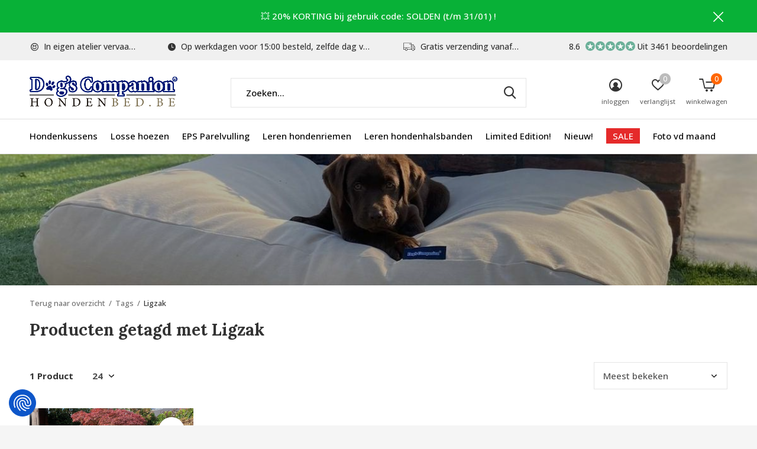

--- FILE ---
content_type: text/html;charset=utf-8
request_url: https://www.hondenbed.be/tags/ligzak/
body_size: 12747
content:
<!doctype html>
<html class="new mobile  " lang="nl" dir="ltr">
	<head>
        <meta charset="utf-8"/>
<!-- [START] 'blocks/head.rain' -->
<!--

  (c) 2008-2026 Lightspeed Netherlands B.V.
  http://www.lightspeedhq.com
  Generated: 27-01-2026 @ 04:59:35

-->
<link rel="canonical" href="https://www.hondenbed.be/tags/ligzak/"/>
<link rel="alternate" href="https://www.hondenbed.be/index.rss" type="application/rss+xml" title="Nieuwe producten"/>
<meta name="robots" content="noodp,noydir"/>
<meta name="google-site-verification" content="bOF6tKTuiOP6UO5ppU1S_r6t7EfXC6Rshxw0pjS8R2Q"/>
<meta name="google-site-verification" content="TuDKB6KM4IzZhJfNCQlp1_q17i0ZybWH3yPjj4EeXRA"/>
<meta name="google-site-verification" content="MIAeYKwMri9W6F0srTzeFpaFyPIA30ghMx5JKqC9TVw"/>
<meta name="google-site-verification" content="pkLpmUJQiB8E3GzPMepBGqLxew5jJdLsY49bfeJsnYo"/>
<meta name="google-site-verification" content="cBJF9-yJgliwZDqgFhrr1AiXsUbSMpmQOYRbwYRcCZ4"/>
<meta property="og:url" content="https://www.hondenbed.be/tags/ligzak/?source=facebook"/>
<meta property="og:site_name" content="Dog&#039;s Companion®"/>
<meta property="og:title" content="Ligzak"/>
<meta property="og:description" content="Dog&#039;s Companion® is sinds 1994 dé specialist in hondenkussens &amp; hondenbedden. Door de vele kleuren en stoffen kunt u in uw interieur een mooi geheel creëren."/>
<script>
<!-- Cookie Consent Script (Cookiefirst) -->
<script src="https://consent-eu.cookiefirst.com/sites/hondenbed.be-fa4df312-6498-4e74-9c60-3c3638f5ed4a/consent.js"></script>

<!-- Google Tag Manager -->
<script>
(function(w,d,s,l,i){
        w[l] = w[l] || [];
        w[l].push({'gtm.start':
                new Date().getTime(),event:'gtm.js'});
        var f = d.getElementsByTagName(s)[0],
        j = d.createElement(s), dl = l != 'dataLayer' ? '&l=' + l : '';
        j.async = true;
        j.src = 'https://www.googletagmanager.com/gtm.js?id=' + i + dl;
        f.parentNode.insertBefore(j,f);
})(window,document,'script','dataLayer','GTM-W93N4GG');
</script>
</script>
<script src="https://app.dmws.plus/shop-assets/11935/dmws-plus-loader.js?id=8ba7cb4cdd9757b2ec08910a574656ba"></script>
<!--[if lt IE 9]>
<script src="https://cdn.webshopapp.com/assets/html5shiv.js?2025-02-20"></script>
<![endif]-->
<!-- [END] 'blocks/head.rain' -->
		<meta charset="utf-8">
		<meta http-equiv="x-ua-compatible" content="ie=edge">
		<title>Ligzak - Dog&#039;s Companion®</title>
		<meta name="description" content="Dog&#039;s Companion® is sinds 1994 dé specialist in hondenkussens &amp; hondenbedden. Door de vele kleuren en stoffen kunt u in uw interieur een mooi geheel creëren.">
		<meta name="keywords" content="Ligzak, hondenkussen, hondenkussens, hondenbed, hondenbedden, hondekussen, hondenmand, hondenmanden, dog&#039;s companion, dogscompanion, honden, ligzak, hondenzak, zitzak, interieur, losse hoezen">
		<meta name="theme-color" content="#ffffff">
		<meta name="MobileOptimized" content="320">
		<meta name="HandheldFriendly" content="true">
<!-- 		<meta name="viewport" content="width=device-width,initial-scale=1,maximum-scale=1,viewport-fit=cover,target-densitydpi=device-dpi,shrink-to-fit=no"> -->
    <meta name="viewport" content="width=device-width, initial-scale=1.0, maximum-scale=5.0, user-scalable=no">
    <meta name="apple-mobile-web-app-capable" content="yes">
    <meta name="apple-mobile-web-app-status-bar-style" content="black">
		<meta name="author" content="https://www.dmws.nl">
		<link rel="preload" as="style" href="https://cdn.webshopapp.com/assets/gui-2-0.css?2025-02-20">
		<link rel="preload" as="style" href="https://cdn.webshopapp.com/assets/gui-responsive-2-0.css?2025-02-20">
		<link rel="preload" href="https://fonts.googleapis.com/css?family=Open%20Sans:100,300,400,500,600,700,800,900%7CLora:100,300,400,500,600,700,800,900&display=block" as="style">
		<link rel="preload" as="style" href="https://cdn.webshopapp.com/shops/11935/themes/183204/assets/fixed.css?20260115160903">
    <link rel="preload" as="style" href="https://cdn.webshopapp.com/shops/11935/themes/183204/assets/screen.css?20260115160903">
		<link rel="preload" as="style" href="https://cdn.webshopapp.com/shops/11935/themes/183204/assets/custom.css?20260115160903">
		<link rel="preload" as="font" href="https://cdn.webshopapp.com/shops/11935/themes/183204/assets/icomoon.woff2?20260115160903">
		<link rel="preload" as="script" href="https://cdn.webshopapp.com/assets/jquery-1-9-1.js?2025-02-20">
		<link rel="preload" as="script" href="https://cdn.webshopapp.com/assets/jquery-ui-1-10-1.js?2025-02-20">
		<link rel="preload" as="script" href="https://cdn.webshopapp.com/shops/11935/themes/183204/assets/scripts.js?20260115160903">
		<link rel="preload" as="script" href="https://cdn.webshopapp.com/shops/11935/themes/183204/assets/custom.js?20260115160903">
    <link rel="preload" as="script" href="https://cdn.webshopapp.com/assets/gui.js?2025-02-20">
		<link href="https://fonts.googleapis.com/css?family=Open%20Sans:100,300,400,500,600,700,800,900%7CLora:100,300,400,500,600,700,800,900&display=block" rel="stylesheet" type="text/css">
		<link rel="stylesheet" media="screen" href="https://cdn.webshopapp.com/assets/gui-2-0.css?2025-02-20">
		<link rel="stylesheet" media="screen" href="https://cdn.webshopapp.com/assets/gui-responsive-2-0.css?2025-02-20">
    <link rel="stylesheet" media="screen" href="https://cdn.webshopapp.com/shops/11935/themes/183204/assets/fixed.css?20260115160903">
		<link rel="stylesheet" media="screen" href="https://cdn.webshopapp.com/shops/11935/themes/183204/assets/screen.css?20260115160903">
		<link rel="stylesheet" media="screen" href="https://cdn.webshopapp.com/shops/11935/themes/183204/assets/custom.css?20260115160903">
		<link rel="icon" type="image/x-icon" href="https://cdn.webshopapp.com/shops/11935/themes/183204/v/2192744/assets/favicon.png?20240122095316">
		<link rel="apple-touch-icon" href="https://cdn.webshopapp.com/shops/11935/themes/183204/assets/apple-touch-icon.png?20260115160903">
		<link rel="mask-icon" href="https://cdn.webshopapp.com/shops/11935/themes/183204/assets/safari-pinned-tab.svg?20260115160903" color="#000000">
		<link rel="manifest" href="https://cdn.webshopapp.com/shops/11935/themes/183204/assets/manifest.json?20260115160903">
		<link rel="preconnect" href="https://ajax.googleapis.com">
		<link rel="preconnect" href="//cdn.webshopapp.com/">
		<link rel="preconnect" href="https://fonts.googleapis.com">
		<link rel="preconnect" href="https://fonts.gstatic.com" crossorigin>
		<link rel="dns-prefetch" href="https://ajax.googleapis.com">
		<link rel="dns-prefetch" href="//cdn.webshopapp.com/">	
		<link rel="dns-prefetch" href="https://fonts.googleapis.com">
		<link rel="dns-prefetch" href="https://fonts.gstatic.com" crossorigin>
    <script src="https://cdn.webshopapp.com/assets/jquery-1-9-1.js?2025-02-20"></script>
    <script src="https://cdn.webshopapp.com/assets/jquery-ui-1-10-1.js?2025-02-20"></script>
		<meta name="msapplication-config" content="https://cdn.webshopapp.com/shops/11935/themes/183204/assets/browserconfig.xml?20260115160903">
<meta property="og:title" content="Ligzak">
<meta property="og:type" content="website"> 
<meta property="og:description" content="Dog&#039;s Companion® is sinds 1994 dé specialist in hondenkussens &amp; hondenbedden. Door de vele kleuren en stoffen kunt u in uw interieur een mooi geheel creëren.">
<meta property="og:site_name" content="Dog&#039;s Companion®">
<meta property="og:url" content="https://www.hondenbed.be/">
<meta property="og:image" content="https://cdn.webshopapp.com/shops/11935/themes/183204/v/2594934/assets/hero-1-image.jpg?20250317174550">
<meta name="twitter:title" content="Ligzak">
<meta name="twitter:description" content="Dog&#039;s Companion® is sinds 1994 dé specialist in hondenkussens &amp; hondenbedden. Door de vele kleuren en stoffen kunt u in uw interieur een mooi geheel creëren.">
<meta name="twitter:site" content="Dog&#039;s Companion®">
<meta name="twitter:card" content="https://cdn.webshopapp.com/shops/11935/themes/183204/v/2192743/assets/logo.png?20240122095316">
<meta name="twitter:image" content="https://cdn.webshopapp.com/shops/11935/themes/183204/v/2594934/assets/hero-1-image.jpg?20250317174550">
<script type="application/ld+json">
  [
        {
      "@context": "http://schema.org/",
      "@type": "Organization",
      "url": "https://www.hondenbed.be/",
      "name": "Dog&#039;s Companion®",
      "legalName": "Dog&#039;s Companion®",
      "description": "Dog&#039;s Companion® is sinds 1994 dé specialist in hondenkussens &amp; hondenbedden. Door de vele kleuren en stoffen kunt u in uw interieur een mooi geheel creëren.",
      "logo": "https://cdn.webshopapp.com/shops/11935/themes/183204/v/2192743/assets/logo.png?20240122095316",
      "image": "https://cdn.webshopapp.com/shops/11935/themes/183204/v/2594934/assets/hero-1-image.jpg?20250317174550",
      "contactPoint": {
        "@type": "ContactPoint",
        "contactType": "Customer service",
        "telephone": "0031765601340"
      },
      "address": {
        "@type": "PostalAddress",
        "streetAddress": "Minervum 7382",
        "addressLocality": "Nederland",
        "postalCode": "4817 ZH Breda",
        "addressCountry": "NL"
      }
         
    },
    { 
      "@context": "http://schema.org", 
      "@type": "WebSite", 
      "url": "https://www.hondenbed.be/", 
      "name": "Dog&#039;s Companion®",
      "description": "Dog&#039;s Companion® is sinds 1994 dé specialist in hondenkussens &amp; hondenbedden. Door de vele kleuren en stoffen kunt u in uw interieur een mooi geheel creëren.",
      "author": [
        {
          "@type": "Organization",
          "url": "https://www.dmws.nl/",
          "name": "DMWS B.V.",
          "address": {
            "@type": "PostalAddress",
            "streetAddress": "Klokgebouw 195 (Strijp-S)",
            "addressLocality": "Eindhoven",
            "addressRegion": "NB",
            "postalCode": "5617 AB",
            "addressCountry": "NL"
          }
        }
      ]
    }
  ]
</script>    	</head>
	<body>
  	    <ul class="hidden-data hidden"><li>11935</li><li>183204</li><li>ja</li><li>nl</li><li>live</li><li>info//hondenbed/nl</li><li>https://www.hondenbed.be/</li></ul><div id="root" ><header id="top" class="v1 static"><p id="logo" ><a href="https://www.hondenbed.be/" accesskey="h"><img src="https://cdn.webshopapp.com/shops/11935/themes/183204/v/2192743/assets/logo.png?20240122095316" alt="De hondenkussen specialist"></a></p><nav id="skip"><ul><li><a href="#nav" accesskey="n">Ga naar navigatie (n)</a></li><li><a href="#content" accesskey="c">Ga naar inhoud (c)</a></li><li><a href="#footer" accesskey="f">Ga naar footer (f)</a></li></ul></nav><nav id="nav" aria-label="Kies een categorie" class=""><ul><li ><a  href="https://www.hondenbed.be/hondenkussens/">Hondenkussens</a><div><div><h3><a href="https://www.hondenbed.be/hondenkussens/materiaal/">Materiaal</a></h3><ul><li><a href="https://www.hondenbed.be/hondenkussens/materiaal/giant-ribcord-hondenkussens/">Giant ribcord hondenkussens</a></li><li><a href="https://www.hondenbed.be/hondenkussens/materiaal/velours-hondenkussens/">Velours hondenkussens</a></li><li><a href="https://www.hondenbed.be/hondenkussens/materiaal/double-ribcord-hondenkussens/">Double ribcord hondenkussens</a></li><li><a href="https://www.hondenbed.be/hondenkussens/materiaal/ribcord-hondenkussens/">Ribcord hondenkussens</a></li><li><a href="https://www.hondenbed.be/hondenkussens/materiaal/canvas-katoenen-hondenkussens/">Canvas katoenen hondenkussens</a></li><li><a href="https://www.hondenbed.be/hondenkussens/materiaal/geweven-ruit-streep-hondenkussens/">Geweven (ruit / streep) hondenkussens</a></li><li><a href="https://www.hondenbed.be/hondenkussens/materiaal/kunstleren-hondenkussens/">Kunstleren hondenkussens</a></li><li><a href="https://www.hondenbed.be/hondenkussens/materiaal/polyester-katoenen-hondenkussens/">Polyester / katoenen hondenkussens</a></li><li><a href="https://www.hondenbed.be/hondenkussens/materiaal/vuilafstotende-coating-hondenkussens/">Vuilafstotende coating hondenkussens</a></li><li><a href="https://www.hondenbed.be/hondenkussens/materiaal/polyester-hondenkussens/">Polyester hondenkussens</a></li></ul></div><div><h3><a href="https://www.hondenbed.be/hondenkussens/kleur/">Kleur</a></h3><ul><li><a href="https://www.hondenbed.be/hondenkussens/kleur/beige-hondenkussens/">Beige hondenkussens</a></li><li><a href="https://www.hondenbed.be/hondenkussens/kleur/blauwe-hondenkussens/">Blauwe hondenkussens</a></li><li><a href="https://www.hondenbed.be/hondenkussens/kleur/bruine-hondenkussens/">Bruine hondenkussens</a></li><li><a href="https://www.hondenbed.be/hondenkussens/kleur/gele-hondenkussens/">Gele hondenkussens</a></li><li><a href="https://www.hondenbed.be/hondenkussens/kleur/grijze-hondenkussens/">Grijze hondenkussens</a></li><li><a href="https://www.hondenbed.be/hondenkussens/kleur/groene-hondenkussens/">Groene hondenkussens</a></li><li><a href="https://www.hondenbed.be/hondenkussens/kleur/paarse-hondenkussens/">Paarse hondenkussens</a></li><li><a href="https://www.hondenbed.be/hondenkussens/kleur/rode-hondenkussens/">Rode hondenkussens</a></li><li><a href="https://www.hondenbed.be/hondenkussens/kleur/roze-hondenkussens/">Roze hondenkussens</a></li><li><a href="https://www.hondenbed.be/hondenkussens/kleur/zwarte-hondenkussens/">Zwarte hondenkussens</a></li><li class="strong"><a href="https://www.hondenbed.be/hondenkussens/kleur/">Bekijk alles</a></li></ul></div><div><h3><a href="https://www.hondenbed.be/hondenkussens/patroon/">Patroon</a></h3><ul><li><a href="https://www.hondenbed.be/hondenkussens/patroon/geruite-hondenkussens/">Geruite hondenkussens</a></li></ul></div><div><h3><a href="https://www.hondenbed.be/hondenkussens/binnenbedden/">Binnenbedden</a></h3></div></div></li><li ><a  href="https://www.hondenbed.be/losse-hoezen/">Losse hoezen</a><div><div><h3><a href="https://www.hondenbed.be/losse-hoezen/materiaal/">Materiaal</a></h3><ul><li><a href="https://www.hondenbed.be/losse-hoezen/materiaal/giant-ribcord-hoezen-hondenkussen/">Giant ribcord hoezen hondenkussen</a></li><li><a href="https://www.hondenbed.be/losse-hoezen/materiaal/velvet-hoezen-hondenkussens/">Velvet hoezen hondenkussens</a></li><li><a href="https://www.hondenbed.be/losse-hoezen/materiaal/double-ribcord-hoezen/">Double ribcord hoezen</a></li><li><a href="https://www.hondenbed.be/losse-hoezen/materiaal/ribcord-hoezen-hondenkussens/">Ribcord hoezen hondenkussens</a></li><li><a href="https://www.hondenbed.be/losse-hoezen/materiaal/canvas-katoenen-hoezen-hondenkussens/">Canvas katoenen hoezen hondenkussens</a></li><li><a href="https://www.hondenbed.be/losse-hoezen/materiaal/geweven-ruit-streep-hoezen-hondenkussens/">Geweven (ruit / streep) hoezen hondenkussens</a></li><li><a href="https://www.hondenbed.be/losse-hoezen/materiaal/kunstleren-hoezen-hondenkussens/">Kunstleren hoezen hondenkussens</a></li><li><a href="https://www.hondenbed.be/losse-hoezen/materiaal/polyester-katoenen-hoezen-hondenkussens/">Polyester / katoenen hoezen hondenkussens</a></li><li><a href="https://www.hondenbed.be/losse-hoezen/materiaal/vuilafstotende-coating-hoezen-hondenkussens/">Vuilafstotende coating hoezen hondenkussens</a></li><li><a href="https://www.hondenbed.be/losse-hoezen/materiaal/polyester-hoezen-hondenkussens/">Polyester hoezen hondenkussens</a></li></ul></div><div><h3><a href="https://www.hondenbed.be/losse-hoezen/kleur/">Kleur</a></h3><ul><li><a href="https://www.hondenbed.be/losse-hoezen/kleur/beige-hoezen-hondenkussens/">Beige hoezen hondenkussens</a></li><li><a href="https://www.hondenbed.be/losse-hoezen/kleur/blauwe-hoezen-hondenkussens/">Blauwe hoezen hondenkussens</a></li><li><a href="https://www.hondenbed.be/losse-hoezen/kleur/bruine-hoezen-hondenkussens/">Bruine hoezen hondenkussens</a></li><li><a href="https://www.hondenbed.be/losse-hoezen/kleur/gele-hoezen-hondenkussens/">Gele hoezen hondenkussens</a></li><li><a href="https://www.hondenbed.be/losse-hoezen/kleur/grijze-hoezen-hondenkussens/">Grijze hoezen hondenkussens</a></li><li><a href="https://www.hondenbed.be/losse-hoezen/kleur/groene-hoezen-hondenkussens/">Groene hoezen hondenkussens</a></li><li><a href="https://www.hondenbed.be/losse-hoezen/kleur/paarse-hoezen-hondenkussens/">Paarse hoezen hondenkussens</a></li><li><a href="https://www.hondenbed.be/losse-hoezen/kleur/rode-hoezen-hondenkussens/">Rode hoezen hondenkussens</a></li><li><a href="https://www.hondenbed.be/losse-hoezen/kleur/roze-hoezen-hondenkussens/">Roze hoezen hondenkussens</a></li><li><a href="https://www.hondenbed.be/losse-hoezen/kleur/zwarte-hoezen-hondenkussens/">Zwarte hoezen hondenkussens</a></li><li class="strong"><a href="https://www.hondenbed.be/losse-hoezen/kleur/">Bekijk alles</a></li></ul></div><div><h3><a href="https://www.hondenbed.be/losse-hoezen/patroon/">Patroon</a></h3><ul><li><a href="https://www.hondenbed.be/losse-hoezen/patroon/geruite-hoezen-hondenkussens/">Geruite hoezen hondenkussens</a></li></ul></div><div><h3><a href="https://www.hondenbed.be/losse-hoezen/binnenhoezen/">Binnenhoezen</a></h3></div></div></li><li ><a  href="https://www.hondenbed.be/eps-parelvulling/">EPS Parelvulling</a></li><li ><a  href="https://www.hondenbed.be/leren-hondenriemen/">Leren hondenriemen</a></li><li ><a  href="https://www.hondenbed.be/leren-hondenhalsbanden/">Leren hondenhalsbanden</a></li><li ><a  href="https://www.hondenbed.be/limited-edition/">Limited Edition!</a></li><li ><a  href="https://www.hondenbed.be/nieuw/">Nieuw!</a></li><li ><a class="overlay-g" href="https://www.hondenbed.be/sale/">SALE</a></li><li ><a  href="https://www.hondenbed.be/foto-vd-maand/">Foto vd maand</a></li></ul><ul><li class="search"><a href="./"><i class="icon-zoom2"></i><span>zoeken</span></a></li><li class="login"><a href=""><i class="icon-user-circle"></i><span>inloggen</span></a></li><li class="fav"><a class="open-login"><i class="icon-heart-strong"></i><span>verlanglijst</span><span class="no items" data-wishlist-items>0</span></a></li><li class="cart"><a href="https://www.hondenbed.be/cart/"><i class="icon-cart5"></i><span>winkelwagen</span><span class="no">0</span></a></li></ul></nav><div class="bar with-trustmark"><ul class="list-usp"><li><i class="icon-smile"></i> In eigen atelier vervaardigd</li><li><i class="icon-time"></i> Op werkdagen voor 15:00 besteld, zelfde dag verstuurd</li><li><i class="icon-truck"></i> Gratis verzending vanaf €75,-</li></ul><p><a href="https://www.kiyoh.com/reviews/1045775/dogs_companion" target="_blank"><span class="rating-a c round_stars" data-val="8.6" data-of="10">8.6</span><span class="mobile-hide">Uit 3461 beoordelingen</span></a></p></div><p class="announcement">
      &#128165; 20% KORTING bij gebruik code: SOLDEN (t/m 31/01) !
      <a class="close" href="./"></a></p><p class="announcement mobile">
      &#128165; Code: SOLDEN = 20% KORTING (t/m 31/01) !
      <a class="close" href="./"></a></p><form action="https://www.hondenbed.be/search/" method="get" id="formSearch" data-search-type="desktop"><p><label for="q">Zoeken...</label><input id="q" name="q" type="search" value="" autocomplete="off" required data-input="desktop"><button type="submit">Zoeken</button></p><div class="search-autocomplete" data-search-type="desktop"><ul class="list-cart small m0"></ul></div></form></header><main id="content"><header class="heading-wide text-center"><figure><img src="https://cdn.webshopapp.com/shops/11935/themes/183204/v/2789785/assets/announcement-image.jpg?20260115160902" alt="Producten getagd met Ligzak" width="1900" height="225"></figure></header><nav class="nav-breadcrumbs mobile-hide"><ul><li><a href="https://www.hondenbed.be/tags/">Terug naar overzicht</a></li><li><a href="https://www.hondenbed.be/tags/">Tags</a></li><li>Ligzak</li></ul></nav><div class="cols-c no-sidebar"><article><header><h1 class="m20">Producten getagd met Ligzak</h1><p class="link-btn wide desktop-hide"><a href="./" class="b toggle-filters">Filter</a></p></header><form action="https://www.hondenbed.be/tags/ligzak/" method="get" class="form-sort" id="filter_form"><h5 style="z-index: 45;" class="mobile-hide">1 Product</h5><p class="blank strong"><label for="limit">Toon:</label><select id="limit" name="limit" onchange="$('#formSortModeLimit').submit();"><option value="12">12</option><option value="24" selected="selected">24</option><option value="36">36</option><option value="72">72</option></select></p><p class="text-right"><label class="hidden" for="sort">Sorteren op:</label><select id="sortselect" name="sort"><option value="sort-by" selected disabled>Sorteren op</option><option value="popular" selected="selected">Meest bekeken</option><option value="newest">Nieuwste producten</option><option value="lowest">Laagste prijs</option><option value="highest">Hoogste prijs</option><option value="asc">Naam oplopend</option><option value="desc">Naam aflopend</option></select></p></form><ul class="list-collection  no-sidebar"><li class=" disable-button" data-url="https://www.hondenbed.be/hondekussen-rood-vuilafstotende-coating.html?format=json" data-image-size="410x610x"><div class="img"><figure><a href="https://www.hondenbed.be/hondekussen-rood-vuilafstotende-coating.html"><img src="https://dummyimage.com/900x660/fff.png/fff" data-src="https://cdn.webshopapp.com/shops/11935/files/378254093/900x660x1/hondenkussen-rood-vuilafstotende-coating.jpg" alt="Hondenkussen rood vuilafstotende coating" width="310" height="310" class="first-image"></a></figure><p class="btn"><a href="javascript:;" class="open-login"><i class="icon-heart"></i><span>Inloggen voor wishlist</span></a></p></div><ul class="label"><label id="dmws-p_w8fmq1-preorder-label-2777131" class="label prod-card__badge product-label custom-label productlabel" data-url="https://www.hondenbed.be/hondekussen-rood-vuilafstotende-coating.html?id=266929262&format=json" style="display:none">Pre-order</label></ul><p>Dog&#039;s Companion®</p><h3 ><a href="https://www.hondenbed.be/hondekussen-rood-vuilafstotende-coating.html">Hondenkussen rood vuilafstotende coating</a></h3><p class="rating-a b" data-val="5" data-of="5"></p><p class="price">€79,00    <span class="legal">Incl. btw</span></p><div data-id="266929262" data-url="https://www.hondenbed.be/hondekussen-rood-vuilafstotende-coating.html?format=json"  id="dmws-p_w8g0f1-color-picker-266929262"><div class="dmws-p_w8g0f1-color-picker--custom-color"></div></div></li></ul><hr><footer class="text-center m70"><p>Seen 1 of the 1 products</p></footer></article><aside><form action="https://www.hondenbed.be/tags/ligzak/" method="get" class="form-filter" id="filter_form"><h5 class="desktop-hide">Filteren</h5><input type="hidden" name="limit" value="24" id="filter_form_limit_vertical" /><input type="hidden" name="sort" value="popular" id="filter_form_sort_vertical" /></form></aside></div></main><aside id="cart"><h5>Winkelwagen</h5><p>
    U heeft geen artikelen in uw winkelwagen...
  </p><p class="submit"><span><span>Bedrag tot gratis verzending</span> €75,00</span><span class="strong"><span>Totaal incl. btw</span> €0,00</span><a href="https://www.hondenbed.be/cart/">Bestellen</a></p></aside><form action="https://www.hondenbed.be/account/loginPost/" method="post" id="login"><h5>Inloggen</h5><p><label for="lc">E-mailadres</label><input type="email" id="lc" name="email" autocomplete='email' placeholder="E-mailadres" required></p><p><label for="ld">Wachtwoord</label><input type="password" id="ld" name="password" autocomplete='current-password' placeholder="Wachtwoord" required><a href="https://www.hondenbed.be/account/password/">Wachtwoord vergeten?</a></p><p><button class="side-login-button" type="submit">Inloggen</button></p><footer><ul class="list-checks"><li>Al je orders en retouren op één plek</li><li>Het bestelproces gaat nog sneller</li><li>Je winkelwagen is altijd en overal opgeslagen</li></ul><p class="link-btn"><a class="" href="https://www.hondenbed.be/account/register/">Account aanmaken</a></p></footer><input type="hidden" name="key" value="d6ebb2843e94a7cc7089889659372208" /><input type="hidden" name="type" value="login" /></form><p id="compare-btn" ><a class="open-compare"><i class="icon-compare"></i><span>vergelijk</span><span class="compare-items" data-compare-items>0</span></a></p><aside id="compare"><h5>Vergelijk producten</h5><ul class="list-cart compare-products"></ul><p class="submit"><span>You can compare a maximum of 5 products</span><a href="https://www.hondenbed.be/compare/">Start vergelijking</a></p></aside><footer id="footer"><form id="formNewsletter" action="https://www.hondenbed.be/account/newsletter/" method="post" class="form-newsletter"><input type="hidden" name="key" value="d6ebb2843e94a7cc7089889659372208" /><h2 class="gui-page-title">Meld je aan voor onze nieuwsbrief</h2><p>Ontvang de nieuwste aanbiedingen en promoties</p><p><label for="formNewsletterEmail">E-mail adres</label><input type="email" id="formNewsletterEmail" name="email" placeholder="E-mail adres" required><button type="submit" class="submit-newsletter">Abonneer</button></p></form><nav><div><h3>Klantenservice</h3><ul><li><a href="https://www.hondenbed.be/service/about/">Over ons</a></li><li><a href="https://www.hondenbed.be/service/general-terms-conditions/">Algemene voorwaarden</a></li><li><a href="https://www.hondenbed.be/service/disclaimer/">Disclaimer</a></li><li><a href="https://www.hondenbed.be/service/privacy-policy/">Privacy Policy</a></li><li><a href="https://www.hondenbed.be/service/payment-methods/">Betaalmethoden</a></li><li><a href="https://www.hondenbed.be/service/shipping-returns/">Verzenden </a></li><li><a href="https://www.hondenbed.be/service/retourneren/">Retourneren</a></li><li><a href="https://www.hondenbed.be/service/">Klantenservice / FAQ&#039;s</a></li><li><a href="https://www.hondenbed.be/service/openingstijden-magazijnwinkel/">Openingstijden magazijn/winkel</a></li><li><a href="https://www.hondenbed.be/service/staaltjes-aanvragen/">Staaltjes aanvragen</a></li><li><a href="https://www.hondenbed.be/sitemap/">Sitemap</a></li></ul></div><div><h3>Mijn account</h3><ul><li><a href="https://www.hondenbed.be/account/" title="Registreren">Registreren</a></li><li><a href="https://www.hondenbed.be/account/orders/" title="Mijn bestellingen">Mijn bestellingen</a></li><li><a href="https://www.hondenbed.be/account/tickets/" title="Mijn tickets">Mijn tickets</a></li><li><a href="https://www.hondenbed.be/account/wishlist/" title="Mijn verlanglijst">Mijn verlanglijst</a></li><li><a href="https://www.hondenbed.be/compare/">Vergelijk producten</a></li></ul></div><div><h3>Categorieën</h3><ul><li><a href="https://www.hondenbed.be/hondenkussens/">Hondenkussens</a></li><li><a href="https://www.hondenbed.be/losse-hoezen/">Losse hoezen</a></li><li><a href="https://www.hondenbed.be/eps-parelvulling/">EPS Parelvulling</a></li><li><a href="https://www.hondenbed.be/leren-hondenriemen/">Leren hondenriemen</a></li><li><a href="https://www.hondenbed.be/leren-hondenhalsbanden/">Leren hondenhalsbanden</a></li><li><a href="https://www.hondenbed.be/limited-edition/">Limited Edition!</a></li><li><a href="https://www.hondenbed.be/nieuw/">Nieuw!</a></li><li><a href="https://www.hondenbed.be/sale/">SALE</a></li></ul></div><div><h3>Over ons</h3><ul class="contact-footer m10"><li><span class="strong">Dog's Companion</span></li><li>Minervum 7382</li><li>4817 ZH Breda</li><li>Nederland</li></ul><ul class="contact-footer m10"><li>BTW nr: NL001670668B31</li><li>KvK nr: 55866794</li><li>IBAN nr: NL33ABNA478914962</li><li>Tel.nr.: +31(0) 76 5601340</li></ul></div><div class="double"><ul class="link-btn"><li class="callus"><a href="tel:0031765601340" class="a">Call us</a></li><li class="mailus"><a href="/cdn-cgi/l/email-protection#e58c8b838aa58d8a8b81808b878081cb8b89" class="a">Email us</a></li></ul><ul class="list-social"><li><a rel="external" href="https://www.facebook.com/DogsCompanion"><i class="icon-facebook"></i><span>Facebook</span></a></li><li><a rel="external" href="https://www.instagram.com/DogsCompanion"><i class="icon-instagram"></i><span>Instagram</span></a></li><li><a rel="external" href="https://www.pinterest.com/DogsCompanion"><i class="icon-pinterest"></i><span>Pinterest</span></a></li><li><a rel="external" href="https://www.youtube.com/channel/UCJ1H7bRahic_f7MiqkWngdQ"><i class="icon-youtube"></i><span>Youtube</span></a></li></ul></div></nav><ul class="list-payments dmws-payments"><li><img data-src="https://cdn.webshopapp.com/shops/11935/themes/183204/assets/z-banktransfer.png?20260115160903" alt="banktransfer" width="45" height="21"></li><li><img data-src="https://cdn.webshopapp.com/shops/11935/themes/183204/assets/z-paypalcp.png?20260115160903" alt="paypalcp" width="45" height="21"></li></ul><p class="copyright dmws-copyright">© Copyright <span class="date">2019</span> - Theme By <a href="https://dmws.nl/themes/" target="_blank" rel="noopener">DMWS</a> x <a href="https://plus.dmws.nl/" title="Upgrade your theme with Plus+ for Lightspeed" target="_blank" rel="noopener">Plus+</a>  - <a href="https://www.hondenbed.be/rss/">RSS-feed</a></p></footer><script data-cfasync="false" src="/cdn-cgi/scripts/5c5dd728/cloudflare-static/email-decode.min.js"></script><script>
   var mobilemenuOpenSubsOnly = '0';
       var instaUser = false;
    var showSecondImage = 1;
  var newsLetterSeconds = '10';
   var test = 'test';
	var basicUrl = 'https://www.hondenbed.be/';
  var ajaxTranslations = {"Add to cart":"Toevoegen aan winkelwagen","Wishlist":"Verlanglijst","Add to wishlist":"Aan verlanglijst toevoegen","Compare":"Vergelijk","Add to compare":"Toevoegen om te vergelijken","Brands":"Merken","Discount":"Korting","Delete":"Verwijderen","Total excl. VAT":"Totaal excl. btw","Shipping costs":"Verzendkosten","Total incl. VAT":"Totaal incl. btw","Read more":"Lees meer","Read less":"Lees minder","No products found":"Geen producten gevonden","View all results":"Bekijk alle resultaten","":""};
  var categories_shop = {"338617":{"id":338617,"parent":0,"path":["338617"],"depth":1,"image":474514155,"type":"category","url":"hondenkussens","title":"Hondenkussens","description":"Ontdek duurzame en wasbare hondenkussens met verwisselbare hoezen. Comfortabel voor kleine en grote honden, gemaakt van hoogwaardige materialen en perfect passend bij elk interieur. Bestel eenvoudig en geef uw hond het ultieme ligcomfort.","count":62,"subs":{"3718709":{"id":3718709,"parent":338617,"path":["3718709","338617"],"depth":2,"image":0,"type":"category","url":"hondenkussens\/materiaal","title":"Materiaal","description":"Ontdek hondenkussens in velours, corduroy, canvas & kunstleer. Duurzaam, comfortabel en met afneembare, wasbare hoezen voor eenvoudig onderhoud en een stijlvol interieur.","count":0,"subs":{"12222122":{"id":12222122,"parent":3718709,"path":["12222122","3718709","338617"],"depth":3,"image":472341575,"type":"category","url":"hondenkussens\/materiaal\/giant-ribcord-hondenkussens","title":"Giant ribcord hondenkussens","description":"Bestel het Giant Ribcord hondenkussen van het kwaliteitsmerk Dog\u2019s Companion exclusief bij hondenbed.be! Dit sterke en stijlvolle hondenkussen is verkrijgbaar in prachtige uni-kleuren.","count":4},"11549941":{"id":11549941,"parent":3718709,"path":["11549941","3718709","338617"],"depth":3,"image":472341611,"type":"category","url":"hondenkussens\/materiaal\/velours-hondenkussens","title":"Velours hondenkussens","description":"Ontdek luxe velvet hondenkussens bij Hondenbed.be. Duurzaam, comfortabel en stijlvol, perfect voor elk interieur. Beschikbaar in diverse kleuren en structuren. Bestel nu en geef je hond het ultieme ligcomfort!","count":7},"12170971":{"id":12170971,"parent":3718709,"path":["12170971","3718709","338617"],"depth":3,"image":442465596,"type":"category","url":"hondenkussens\/materiaal\/double-ribcord-hondenkussens","title":"Double ribcord hondenkussens","description":"Ontdek onze double ribcord hondenkussens van 100% katoen. Duurzaam, comfortabel en stijlvol, verkrijgbaar in 10 kleuren. Perfect voor elk interieur en ideaal voor honden die extra ondersteuning nodig hebben. Wasbare hoes op 40\u00b0C voor eenvoudig onderhoud.","count":10},"3718721":{"id":3718721,"parent":3718709,"path":["3718721","3718709","338617"],"depth":3,"image":472341671,"type":"category","url":"hondenkussens\/materiaal\/ribcord-hondenkussens","title":"Ribcord hondenkussens","description":"Het ribcord hondenkussen van het kwaliteitsmerk Dog's Companion bestelt u alleen bij hondenbed.be. Een sterk hondenkussen rib in 12 fraaie uni kleuren!","count":2},"3718712":{"id":3718712,"parent":3718709,"path":["3718712","3718709","338617"],"depth":3,"image":472343952,"type":"category","url":"hondenkussens\/materiaal\/canvas-katoenen-hondenkussens","title":"Canvas katoenen hondenkussens","description":"Ontdek onze canvas katoenen hondenkussens: duurzaam, stevig en comfortabel. Verkrijgbaar in stijlvolle kleuren, met wasbare hoes voor eenvoudig onderhoud. Perfect voor elk interieur en optimale ondersteuning voor uw hond.","count":17},"3718724":{"id":3718724,"parent":3718709,"path":["3718724","3718709","338617"],"depth":3,"image":316633488,"type":"category","url":"hondenkussens\/materiaal\/geweven-ruit-streep-hondenkussens","title":"Geweven (ruit \/ streep) hondenkussens","description":"Bij hondenbed.be vindt u prachtige geruite en gestreepte hondenkussens. Hoge kwaliteit, mooi designs en altijd snel in huis. Bekijk de nieuwe collectie nu!","count":8},"3718727":{"id":3718727,"parent":3718709,"path":["3718727","3718709","338617"],"depth":3,"image":472341714,"type":"category","url":"hondenkussens\/materiaal\/kunstleren-hondenkussens","title":"Kunstleren hondenkussens","description":"Ontdek de luxe kunstlederen hondenkussens van hondenbed.be. Stijlvol, duurzaam en comfortabel met een luxe uitstraling. Ideaal voor actieve honden, met superieure ondersteuning en gemakkelijk in onderhoud. Bestel nu en geef uw hond het ultieme comfort!","count":5},"3718715":{"id":3718715,"parent":3718709,"path":["3718715","3718709","338617"],"depth":3,"image":472341732,"type":"category","url":"hondenkussens\/materiaal\/polyester-katoenen-hondenkussens","title":"Polyester \/ katoenen hondenkussens","description":"Bij hondenbed.be vindt u prachtige polyester katoenen hondenkussens. Hoge kwaliteit, mooi designs en altijd snel in huis. Bekijk de nieuwe collectie nu!","count":11},"3718718":{"id":3718718,"parent":3718709,"path":["3718718","3718709","338617"],"depth":3,"image":472341780,"type":"category","url":"hondenkussens\/materiaal\/vuilafstotende-coating-hondenkussens","title":"Vuilafstotende coating hondenkussens","description":"Ontdek de beste outdoor hondenkussens bij Hondenbed.be: vuilafstotend, waterbestendig en geschikt voor binnen, buiten, auto of caravan. De hondenkussens van Dog\u2019s Companion zijn gemaakt van supersterke technische stof, die een hondenleven lang mee gaat.","count":5},"11694215":{"id":11694215,"parent":3718709,"path":["11694215","3718709","338617"],"depth":3,"image":472341796,"type":"category","url":"hondenkussens\/materiaal\/polyester-hondenkussens","title":"Polyester hondenkussens","description":"","count":28}}},"3718781":{"id":3718781,"parent":338617,"path":["3718781","338617"],"depth":2,"image":0,"type":"category","url":"hondenkussens\/kleur","title":"Kleur","description":"Ontdek hondenkussens in de mooiste kleuren, van oudroze en donkergroen tot zand, zwart en brique. Kies de kleur die past bij jouw interieur en geef het hondenbed van je hond een stijlvolle uitstraling.","count":0,"subs":{"3718784":{"id":3718784,"parent":3718781,"path":["3718784","3718781","338617"],"depth":3,"image":463824315,"type":"category","url":"hondenkussens\/kleur\/beige-hondenkussens","title":"Beige hondenkussens","description":"Hondenbed.be heeft een ruim aanbod in beige hondenkussen kleuren. Deze rustige kleur komt ook terug in de lifestyle hondenkussens. Kies de juiste maat en stof en vindt een beige hondenkussen dat bij u past.","count":9},"3718790":{"id":3718790,"parent":3718781,"path":["3718790","3718781","338617"],"depth":3,"image":463824381,"type":"category","url":"hondenkussens\/kleur\/blauwe-hondenkussens","title":"Blauwe hondenkussens","description":"Altijd al een blauw hondenkussen gewild? Hondenbed.be heeft een ruim aanbod in blauwe kleuren. Een blauw hondenkussen geeft verkoeling en rust in uw interieur.","count":18},"3718796":{"id":3718796,"parent":3718781,"path":["3718796","3718781","338617"],"depth":3,"image":463824411,"type":"category","url":"hondenkussens\/kleur\/bruine-hondenkussens","title":"Bruine hondenkussens","description":"Hondenbed.be heeft een ruim aanbod in bruine hondenkussen kleuren. Altijd tijdloos en bovendien is een bruin hondenkussen leuk voor in de herfstperiode.","count":13},"3718814":{"id":3718814,"parent":3718781,"path":["3718814","3718781","338617"],"depth":3,"image":463824459,"type":"category","url":"hondenkussens\/kleur\/gele-hondenkussens","title":"Gele hondenkussens","description":"Hondenbed.be heeft een beperkt aanbod in gele kleuren. De vrolijke en zonnige kleuren zijn leuk voor in de zomer.","count":1},"3718817":{"id":3718817,"parent":3718781,"path":["3718817","3718781","338617"],"depth":3,"image":463824488,"type":"category","url":"hondenkussens\/kleur\/grijze-hondenkussens","title":"Grijze hondenkussens","description":"Hondenbed.be heeft een ruim aanbod in grijze kleuren. Grijs is een graag geziene kleur in huis en past in elke woonstijl! Bekijk ons aanbod en kies een grijs hondenkussen dat bij u hond en uw interieur past!","count":7},"3718820":{"id":3718820,"parent":3718781,"path":["3718820","3718781","338617"],"depth":3,"image":463825429,"type":"category","url":"hondenkussens\/kleur\/groene-hondenkussens","title":"Groene hondenkussens","description":"","count":10},"3718826":{"id":3718826,"parent":3718781,"path":["3718826","3718781","338617"],"depth":3,"image":463825503,"type":"category","url":"hondenkussens\/kleur\/paarse-hondenkussens","title":"Paarse hondenkussens","description":"","count":1},"3718829":{"id":3718829,"parent":3718781,"path":["3718829","3718781","338617"],"depth":3,"image":463825554,"type":"category","url":"hondenkussens\/kleur\/rode-hondenkussens","title":"Rode hondenkussens","description":"","count":5},"3718844":{"id":3718844,"parent":3718781,"path":["3718844","3718781","338617"],"depth":3,"image":463825686,"type":"category","url":"hondenkussens\/kleur\/roze-hondenkussens","title":"Roze hondenkussens","description":"","count":3},"3718847":{"id":3718847,"parent":3718781,"path":["3718847","3718781","338617"],"depth":3,"image":463825742,"type":"category","url":"hondenkussens\/kleur\/zwarte-hondenkussens","title":"Zwarte hondenkussens","description":"","count":10},"11655807":{"id":11655807,"parent":3718781,"path":["11655807","3718781","338617"],"depth":3,"image":463825759,"type":"category","url":"hondenkussens\/kleur\/witte-hondenkussens","title":"Witte hondenkussens","description":"","count":4}}},"3718862":{"id":3718862,"parent":338617,"path":["3718862","338617"],"depth":2,"image":0,"type":"category","url":"hondenkussens\/patroon","title":"Patroon","description":"Bij Hondenbed.be vindt u prachtige geruite en gestreepte hondenkussens. Hoge kwaliteit, mooi designs en altijd snel in huis. Bekijk de nieuwe collectie nu!","count":0,"subs":{"3718868":{"id":3718868,"parent":3718862,"path":["3718868","3718862","338617"],"depth":3,"image":190680074,"type":"category","url":"hondenkussens\/patroon\/geruite-hondenkussens","title":"Geruite hondenkussens","description":"","count":8}}},"338618":{"id":338618,"parent":338617,"path":["338618","338617"],"depth":2,"image":59679294,"type":"category","url":"hondenkussens\/binnenbedden","title":"Binnenbedden","description":"Dog\u2019s Companion binnenbedden bieden orthopedisch comfort dankzij EPS-parelvulling die zich perfect vormt naar het lichaam van uw hond. Duurzaam, wasbaar en verkrijgbaar in meerdere maten, met stijlvolle losse hoezen voor elke interieurstijl.","count":5}}},"338626":{"id":338626,"parent":0,"path":["338626"],"depth":1,"image":474514164,"type":"category","url":"losse-hoezen","title":"Losse hoezen","description":"De losse hoezen zijn erg handig in gebruik. Heeft u een hondenkussen waarvan de hoes in de was zit dan doet u eenvoudig een nieuwe hoes om het bed. Bovendien is een extra losse hoes gewoon leuk om wat te vari\u00ebren in uw interieur!","count":61,"subs":{"3718964":{"id":3718964,"parent":338626,"path":["3718964","338626"],"depth":2,"image":0,"type":"category","url":"losse-hoezen\/materiaal","title":"Materiaal","description":"Hondenbed.be heeft een ruim materiaal aanbod. Kies het materiaal van de hoes voor het hondenbed dat bij het interieur past of wat gewoon makkelijk is in onderhoud!","count":0,"subs":{"12222127":{"id":12222127,"parent":3718964,"path":["12222127","3718964","338626"],"depth":3,"image":472341914,"type":"category","url":"losse-hoezen\/materiaal\/giant-ribcord-hoezen-hondenkussen","title":"Giant ribcord hoezen hondenkussen","description":"","count":4},"11550002":{"id":11550002,"parent":3718964,"path":["11550002","3718964","338626"],"depth":3,"image":472341928,"type":"category","url":"losse-hoezen\/materiaal\/velvet-hoezen-hondenkussens","title":"Velvet hoezen hondenkussens","description":"","count":7},"12170972":{"id":12170972,"parent":3718964,"path":["12170972","3718964","338626"],"depth":3,"image":472341943,"type":"category","url":"losse-hoezen\/materiaal\/double-ribcord-hoezen","title":"Double ribcord hoezen","description":"Bij Hondenbed.be vindt u prachtige double ribcord hoezen voor hondenkussens. Hoge kwaliteit, mooi designs en altijd snel in huis. Bekijk de nieuwe collectie nu!","count":10},"3719015":{"id":3719015,"parent":3718964,"path":["3719015","3718964","338626"],"depth":3,"image":472341968,"type":"category","url":"losse-hoezen\/materiaal\/ribcord-hoezen-hondenkussens","title":"Ribcord hoezen hondenkussens","description":"","count":2},"3718967":{"id":3718967,"parent":3718964,"path":["3718967","3718964","338626"],"depth":3,"image":190681283,"type":"category","url":"losse-hoezen\/materiaal\/canvas-katoenen-hoezen-hondenkussens","title":"Canvas katoenen hoezen hondenkussens","description":"","count":17},"3719018":{"id":3719018,"parent":3718964,"path":["3719018","3718964","338626"],"depth":3,"image":472342005,"type":"category","url":"losse-hoezen\/materiaal\/geweven-ruit-streep-hoezen-hondenkussens","title":"Geweven (ruit \/ streep) hoezen hondenkussens","description":"","count":8},"3719057":{"id":3719057,"parent":3718964,"path":["3719057","3718964","338626"],"depth":3,"image":190682996,"type":"category","url":"losse-hoezen\/materiaal\/kunstleren-hoezen-hondenkussens","title":"Kunstleren hoezen hondenkussens","description":"","count":5},"3718973":{"id":3718973,"parent":3718964,"path":["3718973","3718964","338626"],"depth":3,"image":472342056,"type":"category","url":"losse-hoezen\/materiaal\/polyester-katoenen-hoezen-hondenkussens","title":"Polyester \/ katoenen hoezen hondenkussens","description":"","count":11},"3718994":{"id":3718994,"parent":3718964,"path":["3718994","3718964","338626"],"depth":3,"image":190682009,"type":"category","url":"losse-hoezen\/materiaal\/vuilafstotende-coating-hoezen-hondenkussens","title":"Vuilafstotende coating hoezen hondenkussens","description":"","count":5},"11694219":{"id":11694219,"parent":3718964,"path":["11694219","3718964","338626"],"depth":3,"image":472342100,"type":"category","url":"losse-hoezen\/materiaal\/polyester-hoezen-hondenkussens","title":"Polyester hoezen hondenkussens","description":"","count":5}}},"3719063":{"id":3719063,"parent":338626,"path":["3719063","338626"],"depth":2,"image":0,"type":"category","url":"losse-hoezen\/kleur","title":"Kleur","description":"","count":0,"subs":{"3719069":{"id":3719069,"parent":3719063,"path":["3719069","3719063","338626"],"depth":3,"image":190683566,"type":"category","url":"losse-hoezen\/kleur\/beige-hoezen-hondenkussens","title":"Beige hoezen hondenkussens","description":"","count":7},"3719225":{"id":3719225,"parent":3719063,"path":["3719225","3719063","338626"],"depth":3,"image":472343233,"type":"category","url":"losse-hoezen\/kleur\/blauwe-hoezen-hondenkussens","title":"Blauwe hoezen hondenkussens","description":"","count":11},"3719231":{"id":3719231,"parent":3719063,"path":["3719231","3719063","338626"],"depth":3,"image":472343255,"type":"category","url":"losse-hoezen\/kleur\/bruine-hoezen-hondenkussens","title":"Bruine hoezen hondenkussens","description":"","count":7},"3719249":{"id":3719249,"parent":3719063,"path":["3719249","3719063","338626"],"depth":3,"image":0,"type":"category","url":"losse-hoezen\/kleur\/gele-hoezen-hondenkussens","title":"Gele hoezen hondenkussens","description":"","count":1},"3719252":{"id":3719252,"parent":3719063,"path":["3719252","3719063","338626"],"depth":3,"image":472343262,"type":"category","url":"losse-hoezen\/kleur\/grijze-hoezen-hondenkussens","title":"Grijze hoezen hondenkussens","description":"","count":7},"3719294":{"id":3719294,"parent":3719063,"path":["3719294","3719063","338626"],"depth":3,"image":472343290,"type":"category","url":"losse-hoezen\/kleur\/groene-hoezen-hondenkussens","title":"Groene hoezen hondenkussens","description":"","count":10},"3719303":{"id":3719303,"parent":3719063,"path":["3719303","3719063","338626"],"depth":3,"image":0,"type":"category","url":"losse-hoezen\/kleur\/paarse-hoezen-hondenkussens","title":"Paarse hoezen hondenkussens","description":"","count":1},"3719306":{"id":3719306,"parent":3719063,"path":["3719306","3719063","338626"],"depth":3,"image":472343342,"type":"category","url":"losse-hoezen\/kleur\/rode-hoezen-hondenkussens","title":"Rode hoezen hondenkussens","description":"","count":5},"3719312":{"id":3719312,"parent":3719063,"path":["3719312","3719063","338626"],"depth":3,"image":472359003,"type":"category","url":"losse-hoezen\/kleur\/roze-hoezen-hondenkussens","title":"Roze hoezen hondenkussens","description":"","count":2},"3719315":{"id":3719315,"parent":3719063,"path":["3719315","3719063","338626"],"depth":3,"image":472343406,"type":"category","url":"losse-hoezen\/kleur\/zwarte-hoezen-hondenkussens","title":"Zwarte hoezen hondenkussens","description":"","count":4},"11655813":{"id":11655813,"parent":3719063,"path":["11655813","3719063","338626"],"depth":3,"image":472343429,"type":"category","url":"losse-hoezen\/kleur\/witte-hoezen-hondenkussens","title":"Witte hoezen hondenkussens","description":"","count":4},"12030522":{"id":12030522,"parent":3719063,"path":["12030522","3719063","338626"],"depth":3,"image":0,"type":"category","url":"losse-hoezen\/kleur\/gele-hoezen-hondenkussens-12030522","title":"Gele hoezen hondenkussens","description":"","count":0}}},"3719321":{"id":3719321,"parent":338626,"path":["3719321","338626"],"depth":2,"image":0,"type":"category","url":"losse-hoezen\/patroon","title":"Patroon","description":"","count":0,"subs":{"3719327":{"id":3719327,"parent":3719321,"path":["3719327","3719321","338626"],"depth":3,"image":190680836,"type":"category","url":"losse-hoezen\/patroon\/geruite-hoezen-hondenkussens","title":"Geruite hoezen hondenkussens","description":"","count":8}}},"338627":{"id":338627,"parent":338626,"path":["338627","338626"],"depth":2,"image":59678956,"type":"category","url":"losse-hoezen\/binnenhoezen","title":"Binnenhoezen","description":"De binnenhoezen zijn ook los verkrijgbaar! Is uw buitenhoes nog prima maar wilt u een nieuwe binnenhoes dan kan dat ook. Altijd direct uit voorraad leverbaar in alle maten.","count":5}}},"338616":{"id":338616,"parent":0,"path":["338616"],"depth":1,"image":4040605,"type":"category","url":"eps-parelvulling","title":"EPS Parelvulling","description":"De EPS parels zorgen voor een comfortabele ligplaats voor uw hond. De EPS parels hebben een warmte isolerende werking en vormen zich naar het lichaam van de hond!","count":3},"5816036":{"id":5816036,"parent":0,"path":["5816036"],"depth":1,"image":218675732,"type":"category","url":"leren-hondenriemen","title":"Leren hondenriemen","description":"Ontdek onze handgemaakte leren hondenriemen van Italiaans nappa leer. Verstelbare riemen, politielijnen en koppelriemen voor pups, volwassen en grote honden. Stijlvol, stevig en comfortabel.","count":13},"5816039":{"id":5816039,"parent":0,"path":["5816039"],"depth":1,"image":316646516,"type":"category","url":"leren-hondenhalsbanden","title":"Leren hondenhalsbanden","description":"Handgemaakte leren hondenhalsbanden van Italiaans nappaleer, verstelbaar en stijlvol, met chroom- of messinggesp voor alle rassen. Bekijk alle halsbanden en vind de perfecte match!","count":36},"11962648":{"id":11962648,"parent":0,"path":["11962648"],"depth":1,"image":429370411,"type":"category","url":"limited-edition","title":"Limited Edition!","description":"De Dog's Companion hondenkussens en hondenkussen hoezen in de categorie\u00a0Limited Edition!\u00a0hebben een beperkte voorraad. Staat de gewenste maat er niet meer tussen, dan is deze helaas uitverkocht. Voor deze artikelen geldt OP=OP!","count":62},"10592134":{"id":10592134,"parent":0,"path":["10592134"],"depth":1,"image":429287547,"type":"category","url":"nieuw","title":"Nieuw!","description":"Het hondenkussen vormt de ideale ligplaats voor uw hond. Hier zijn alle nieuwe hondenkussens en losse hoezen van Dog's Companion te vinden.","count":21},"338635":{"id":338635,"parent":0,"path":["338635"],"depth":1,"image":45867306,"type":"category","url":"sale","title":"SALE","description":"Profiteer van de sale bij Dog\u2019s Companion! Goedkope hondenkussens, wasbare hoezen, leren hondenriemen & halsbanden en EPS-navulling. Orthopedisch, duurzaam en stijlvol. Nu extra voordelig.","count":31},"338828":{"id":338828,"parent":0,"path":["338828"],"depth":1,"image":429287779,"type":"text","url":"foto-vd-maand","title":"Foto vd maand","description":"Iedere maand selecteren we de 'foto van de maand'. De mooiste\/leukste\/grappigste foto van een hond op een Dog's Companion\u00ae hondenbed wordt door ons gekozen en krijgt een maand lang een plekje op deze pagina","count":0}};
  var readMore = 'Lees meer';
  var searchUrl = 'https://www.hondenbed.be/search/';
  var scriptsUrl = 'https://cdn.webshopapp.com/shops/11935/themes/183204/assets/async-scripts.js?20260115160903';
  var customUrl = 'https://cdn.webshopapp.com/shops/11935/themes/183204/assets/async-custom.js?20260115160903';
  var popupUrl = 'https://cdn.webshopapp.com/shops/11935/themes/183204/assets/popup.js?20260115160903';
  var fancyCss = 'https://cdn.webshopapp.com/shops/11935/themes/183204/assets/fancybox.css?20260115160903';
  var fancyJs = 'https://cdn.webshopapp.com/shops/11935/themes/183204/assets/fancybox.js?20260115160903';
  var checkoutLink = 'https://www.hondenbed.be/checkout/';
  var exclVat = 'Excl. btw';
  var compareUrl = 'https://www.hondenbed.be/compare/?format=json';
  var wishlistUrl = 'https://www.hondenbed.be/account/wishlist/?format=json';
  var shopSsl = true;
  var loggedIn = 0;
  var shopId = 11935;
  var priceStatus = 'enabled';
	var shopCurrency = '€';  
  var imageRatio = '900x660';
  var imageFill = '1';
    var freeShippingFrom = '15';
	var showFrom = '08';
	var template = 'pages/collection.rain';
  var by = 'Door';
	var chooseV = 'Maak een keuze';
	var blogUrl = 'https://www.hondenbed.be/blogs/';
  var heroSpeed = '5000';
  var view = 'Bekijken';
  var pointsTranslation = 'points';
  var applyTranslation = 'Toepassen';
                                                                      
  var showDays = [
          1,
        2,
        3,
        4,
        5,
          ];
  
	var noRewards = 'Geen beloningen beschikbaar voor deze order.';
	var validFor = 'Geldig voor';
    	var dev = false;
     
  window.LS_theme = {
    "name":"Access",
    "developer":"DMWS",
    "docs":"https://supportdmws.zendesk.com/hc/nl/sections/360004945520-Theme-Access",
  }
</script><style>
/* Safari Hotfix */
#login { display:none; }
.login-active #login { display: unset; }
/* End Safari Hotfix */
</style><script> var dmws_plus_loggedIn = 0; var dmws_plus_priceStatus = 'enabled'; var dmws_plus_shopCurrency = '€'; var dmws_plus_shopCanonicalUrl = 'https://www.hondenbed.be/tags/ligzak/'; var dmws_plus_shopId = 11935; var dmws_plus_basicUrl = 'https://www.hondenbed.be/'; var dmws_plus_template = 'pages/collection.rain'; </script></div><script defer src="https://cdn.webshopapp.com/shops/11935/themes/183204/assets/scripts.js?20260115160903"></script><script defer src="https://cdn.webshopapp.com/shops/11935/themes/183204/assets/custom.js?20260115160903"></script><script>let $ = jQuery</script><script src="https://cdn.webshopapp.com/assets/gui.js?2025-02-20"></script><script src="https://cdn.webshopapp.com/assets/gui-responsive-2-0.js?2025-02-20"></script><!-- [START] 'blocks/body.rain' --><script>
(function () {
  var s = document.createElement('script');
  s.type = 'text/javascript';
  s.async = true;
  s.src = 'https://www.hondenbed.be/services/stats/pageview.js';
  ( document.getElementsByTagName('head')[0] || document.getElementsByTagName('body')[0] ).appendChild(s);
})();
</script><!-- Global site tag (gtag.js) - Google Analytics --><script async src="https://www.googletagmanager.com/gtag/js?id=G-KG6FBLJEG0"></script><script>
    window.dataLayer = window.dataLayer || [];
    function gtag(){dataLayer.push(arguments);}

        gtag('consent', 'default', {"ad_storage":"denied","ad_user_data":"denied","ad_personalization":"denied","analytics_storage":"denied","region":["AT","BE","BG","CH","GB","HR","CY","CZ","DK","EE","FI","FR","DE","EL","HU","IE","IT","LV","LT","LU","MT","NL","PL","PT","RO","SK","SI","ES","SE","IS","LI","NO","CA-QC"]});
    
    gtag('js', new Date());
    gtag('config', 'G-KG6FBLJEG0', {
        'currency': 'EUR',
                'country': 'NL'
    });

        gtag('event', 'view_item_list', {"items":[{"item_id":"8718781912147","item_name":"Hondenkussen rood vuilafstotende coating","currency":"EUR","item_brand":"Dog's Companion\u00ae","item_variant":"Maat: Extra Small","price":79,"quantity":1,"item_category":"Hondenkussens","item_category2":"Polyester \/ katoenen hondenkussens","item_category3":"Vuilafstotende coating hondenkussens","item_category4":"Rode hondenkussens"}]});
    </script><!-- Google Tag Manager (noscript) --><noscript><iframe src="https://www.googletagmanager.com/ns.html?id=GTM-W93N4GG"
height="0" width="0" style="display:none;visibility:hidden"></iframe></noscript><!-- End Google Tag Manager (noscript) --><script type="text/javascript" charset="utf-8">var ju_num="7BD1AB7C-7899-4FB9-885D-B681F93985D8";var asset_host=(("https:"==document.location.protocol)?"https":"http")+'://d2j3qa5nc37287.cloudfront.net/';(function() {var s=document.createElement('script');s.type='text/javascript';s.async=true;s.src=asset_host+'coupon_code1.js';var x=document.getElementsByTagName('script')[0];x.parentNode.insertBefore(s,x);})();</script><script>
(function () {
  var s = document.createElement('script');
  s.type = 'text/javascript';
  s.async = true;
  s.src = 'https://lightspeed.multisafepay.com/multisafepaycheckout.js';
  ( document.getElementsByTagName('head')[0] || document.getElementsByTagName('body')[0] ).appendChild(s);
})();
</script><!-- [END] 'blocks/body.rain' --><script></script>	</body>
</html>

--- FILE ---
content_type: text/javascript;charset=utf-8
request_url: https://www.hondenbed.be/services/stats/pageview.js
body_size: -411
content:
// SEOshop 27-01-2026 04:59:37